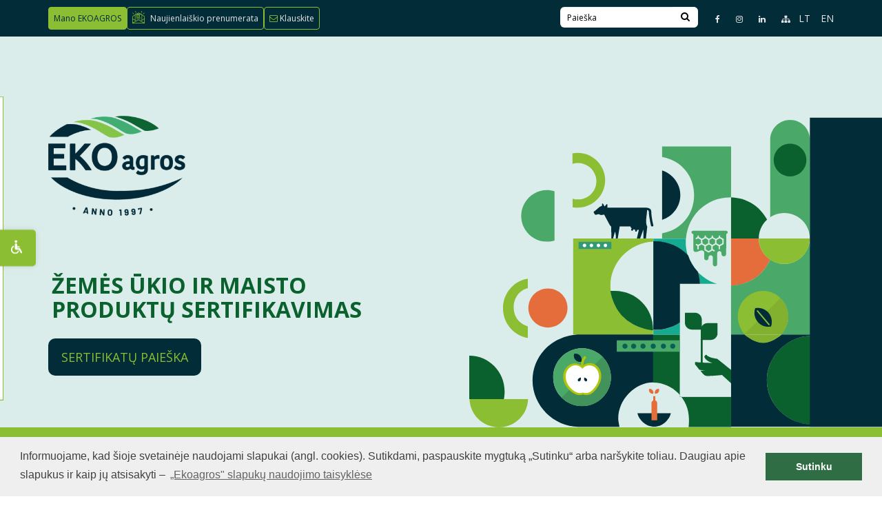

--- FILE ---
content_type: text/html; charset=utf-8
request_url: https://www.ekoagros.lt/events
body_size: 8812
content:
<!DOCTYPE html>
<html lang='en'>
<head>
<title>ekoagros</title>
<meta content='text/html; charset=utf-8' http-equiv='Content-Type'>
<meta content='IE=edge' http-equiv='X-UA-Compatible'>
<meta content='width=device-width, initial-scale=1' name='viewport'>
<link href='//cdnjs.cloudflare.com/ajax/libs/cookieconsent2/3.0.3/cookieconsent.min.css' rel='stylesheet' type='text/css'>
<script src='//cdnjs.cloudflare.com/ajax/libs/cookieconsent2/3.0.3/cookieconsent.min.js'></script>
<link rel="stylesheet" media="screen" href="/assets/themes/ekoagro/assets/css/main-367b68797fb3feef3e0d232688d424cbffcdf8fec3f73c8c8366a8d833e89d2a.css" data-turbolinks-track="reload" />
<script src="/assets/themes/ekoagro/assets/js/main-4a025ba70a9aed57b830dd186ba03bc3f6575eebb56cf34e5156c381850fe926.js" data-turbolinks-track="reload"></script>
<link href='/favicon.ico' rel='icon' type='image/x-icon'>
<meta name="csrf-param" content="authenticity_token" />
<meta name="csrf-token" content="CFOOJg0M3cscFQz+7pbyMMb4QwPdsR/8pX3q7pxR2dnHTwx3iWERrczRsjycqL4v4wO0eUlpATaoaq6BuAs1ug==" />
<title>ekoagros | Events</title>
<link rel="icon" href="https://www.ekoagros.lt/media/1/Favikon_Ekoagros.jpg" type="image/x-icon">
<meta name="description" content="For event">
<meta name="keywords" content="ekologiški produktai, sertifikavimas, kontrolė, ekologinė gamyba, ekologinis sektorius, nacionalinės kokybės produktai">
<link rel="alternate" type="application/rss+xml" href="https://www.ekoagros.lt/rss">
<link rel="alternate" href="https://www.ekoagros.lt/" hreflang="lt">
<link rel="alternate" href="https://www.ekoagros.lt/en" hreflang="en">
<meta property="og:title" content="ekoagros | Events">
<meta property="og:description" content="For event">
<meta property="og:type" content="website">
<meta property="og:url" content="https://www.ekoagros.lt/events">
<meta property="og:image" content="https://www.ekoagros.lt/assets/camaleon_cms/image-not-found-4a963b95bf081c3ea02923dceaeb3f8085e1a654fc54840aac61a57a60903fef.png">
<meta name="twitter:card" content="summary">
<meta name="twitter:title" content="ekoagros | Events">
<meta name="twitter:description" content="For event">
<meta name="twitter:url" content="https://www.ekoagros.lt/events">
<meta name="twitter:image" content="https://www.ekoagros.lt/assets/camaleon_cms/image-not-found-4a963b95bf081c3ea02923dceaeb3f8085e1a654fc54840aac61a57a60903fef.png">
<meta name="twitter:domain" content="www.ekoagros.lt">
<meta name="author" content="Ekoagros">
<meta name="image" content="https://www.ekoagros.lt/assets/camaleon_cms/image-not-found-4a963b95bf081c3ea02923dceaeb3f8085e1a654fc54840aac61a57a60903fef.png">
<meta name="url" content="https://www.ekoagros.lt/events">
<script>var ROOT_URL = 'https://www.ekoagros.lt/'; var LANGUAGE = 'lt'; </script>



<script>
  (function(i,s,o,g,r,a,m){i['GoogleAnalyticsObject']=r;i[r]=i[r]||function(){
  (i[r].q=i[r].q||[]).push(arguments)},i[r].l=1*new Date();a=s.createElement(o),
  m=s.getElementsByTagName(o)[0];a.async=1;a.src=g;m.parentNode.insertBefore(a,m)
  })(window,document,'script','https://www.google-analytics.com/analytics.js','ga');

  ga('create', 'UA-101781758-1', 'auto');
  ga('send', 'pageview');
</script>
</head>
<body class=''>
<div class='disabled-people-menu'>
<span class='disabled-title pb-2'>
Neįgalumo nustatymai
</span>
<ul class='dis-menu'>
<li>
<a class='increase'>
<img width="15" src="/assets/themes/ekoagro/assets/images/glass-up-d7f82d481b12f397022d82d6100b2d5b63983b6a0efee71903bf6241477b8344.svg" alt="Glass up" />
Padidinti tekstą
</a>
</li>
<li>
<a class='decrease'>
<img width="15" src="/assets/themes/ekoagro/assets/images/glass-down-280e29c465c9e28689c28204c9391ad0c535ca99d28ec2ed2ba0e8ce94baba4f.svg" alt="Glass down" />
Sumažinti tekstą
</a>
</li>
<li>
<a class='gray-tone'>
<img width="15" src="/assets/themes/ekoagro/assets/images/tone-519c6d6749bb475d32641089f721bf399b175b75d2f46bd3a436f4496ba5b3c3.svg" alt="Tone" />
Pilkumo tonas
</a>
</li>
<li>
<a class='high-contrast-btn'>
<img width="15" src="/assets/themes/ekoagro/assets/images/contrast-979cde3dd9c7ec7d1f322cfdd3e9bff046ea34e57f2c76ded19d863f0d702b5f.svg" alt="Contrast" />
Aukštas kontrastas
</a>
</li>
<li>
<a class='negative'>
<img width="15" src="/assets/themes/ekoagro/assets/images/negative-59cd2b3e37c8c2cfb978f85b8879c01b39b045deb958f6ae71f8f1ba646d534b.svg" alt="Negative" />
Negatyvus kontrastas
</a>
</li>
<li>
<a class='light'>
<img width="15" src="/assets/themes/ekoagro/assets/images/light-e6f1a4210b77dadacef40894e0ad9415da56309e649d96915929424f4e3f78da.svg" alt="Light" />
Šviesus fonas
</a>
</li>
<li>
<a class='underline'>
<img width="15" src="/assets/themes/ekoagro/assets/images/link-f3a42eff9767b8a56cd9baf041fda1385813f0b976136a1a6c6d66642ee551f9.svg" alt="Link" />
Pabrauktos nuorodos
</a>
</li>
<li>
<a class='font-change'>
<img width="15" src="/assets/themes/ekoagro/assets/images/font-28823ca15e83860de480c8a55fe94af6ba1971756bbc9af3562acd9eb8bd888a.svg" alt="Font" />
Skaitymo šriftas
</a>
</li>
<li>
<a class='resetMe'>
<img width="15" src="/assets/themes/ekoagro/assets/images/return-b45241df95502ed2d1a52400e586ba75a7cf57da333ff7eb18ee28849a2cbb24.svg" alt="Return" />
Atstatyti
</a>
</li>
</ul>
<div class='disabled-people'>
<img width="20" src="/assets/themes/ekoagro/assets/images/disabled-2a7d11c2d088137d98d76475830df07889ec798f2e7bc1ec32fe5fff83f30187.svg" alt="Disabled" />
</div>
</div>

<section id='pre-header'>
<div class='container'>
<div class='row'>
<div class='col-md-6 first-line'>
<a class='btn btn-primary self-btn' href='https://savitarna.ekoagros.lt' target='_blank'>
Mano EKOAGROS
</a>
<a class="ctas" data-remote="true" href="/lt/plugins/contacts_plugin/newsletter"><img class="newsletter-ico me-2" width="17" src="/assets/newl-f72caad225da86ffba7ed041c5630f8607ad27eefd2a7e1daa1887cfb41f7ec1.svg" alt="Newl" />
<span>
Naujienlaiškio prenumerata
</span>
</a><a class="ctas" data-remote="true" href="/lt/plugins/contacts_plugin/contact?email=info@ekoagros.lt"><i class="fa fa-envelope-o" style="color:#8BBE32"></i> Klauskite</a>
</div>
<div class='col-md-6 text-right second-line'>
<form class="form-search form-horizontal search-form" style="width: 200px; display: inline-block; height: 22px;" action="/search" accept-charset="UTF-8" method="get"><input name="utf8" type="hidden" value="&#x2713;" />
<div class='input-group'>
<input class='search-field input-sm form-control' name='q' placeholder='Paieška' title='Search:' type='search' value=''>
<span class='input-group-btn'>
<button aria-label='Search' class='btn btn-success' style='height: 30px; padding-top: 4px;' type='submit'>
<i aria-hidden='true' class='fa fa-search'></i>
</button>
</span>
</div>
</form>


<a target="_blank" aria-label="Facebook page" href="https://www.facebook.com/EkoAgros/"><i aria-hidden='true' class='fa fa-facebook'></i>
</a><a target="_blank" aria-label="Instagram page" href="https://www.instagram.com/ekoagros/"><i aria-hidden='true' class='fa fa-instagram'></i>
</a><a target="_blank" aria-label="Linkedin page" href="https://www.linkedin.com/company/pi-ekoagros"><i aria-hidden='true' class='fa fa-linkedin'></i>
</a><a aria-label="Sitemap page" href="https://www.ekoagros.lt/svetaines-medis"><i aria-hidden='true' class='fa fa-sitemap'></i>
</a><a class="language" href="/lt">LT</a>
<a class="language" href="/en">EN</a>
</div>
</div>
</div>
</section>
<header class='site-hero'>
<div class='d-lg-none'>
<nav class='navbar navbar-default' role='navigation'>
<div class='container'>
<div class='row'>
<!-- Brand and toggle get grouped for better mobile display -->
<div class='navbar-header'>
<button class='navbar-toggle' data-target='.navbar-ex1-collapse' data-toggle='collapse' type='button'>
<img width="40" src="/assets/burger-fe2eed041cf2b3d38c62085cd352e473f13be727ba6731b30307a5be5a3bc418.svg" alt="Burger" />
</button>
</div>
<!-- Collect the nav links, forms, and other content for toggling -->
<div class='collapse navbar-collapse navbar-ex1-collapse'>
<ul class='nav navbar-nav' id='menu-menu-1'><li  class='menu-item dropdown  '>
                <a   href='/apie-ekoagros' class=' dropdown-toggle menu_link' data-toggle='dropdown' >APIE MUS</a> 
                <ul class='dropdown-menu  level-1'><li  class='menu-item   '>
                <a   href='/apie-istaiga' class='  menu_link'  >APIE EKOAGROS</a> 
                
              </li><li  class='menu-item   '>
                <a   href='/administracine-informacija' class='  menu_link'  >ADMINISTRACINĖ INFORMACIJA</a> 
                
              </li><li  class='menu-item   '>
                <a   href='/konkursai' class='  menu_link'  >Konkursai</a> 
                
              </li><li  class='menu-item   '>
                <a   href='/korupcijos-prevencija' class='  menu_link'  >KORUPCIJOS PREVENCIJA</a> 
                
              </li><li  class='menu-item   '>
                <a   href='/pranesimas-apie-pazeidimus' class='  menu_link'  >PRANEŠĖJŲ APSAUGA</a> 
                
              </li><li  class='menu-item   '>
                <a   href='/privatumo-politika' class='  menu_link'  >ASMENS DUOMENŲ APSAUGA</a> 
                
              </li><li  class='menu-item   '>
                <a   href='/pasitikejimo-linija' class='  menu_link'  >Pasitikėjimo linija</a> 
                
              </li><li  class='menu-item   '>
                <a   href='/konsultavimasis-su-visuomene' class='  menu_link'  >Konsultavimasis su visuomene</a> 
                
              </li><li  class='menu-item   '>
                <a   href='/duk' class='  menu_link'  >Dažniausiai užduodami klausimai</a> 
                
              </li><li  class='menu-item   '>
                <a   href='/nuorodos' class='  menu_link'  >Nuorodos</a> 
                
              </li></ul>
              </li><li  class='menu-item   '>
                <a   href='/atviri-duomenys' class='  menu_link'  >ATVIRI DUOMENYS</a> 
                
              </li><li  class='menu-item dropdown  '>
                <a   href='/paslaugos-1' class=' dropdown-toggle menu_link' data-toggle='dropdown' >PASLAUGOS</a> 
                <ul class='dropdown-menu  level-1'><li  class='menu-item   '>
                <a   href='/ekologisku-produktu-gamybos-sertifikavimas' class='  menu_link'  >EKOLOGINIS ŪKININKAVIMAS</a> 
                
              </li><li  class='menu-item   '>
                <a   href='/ekologiskas-viesasis-maitinimas' class='  menu_link'  >EKOLOGIŠKAS VIEŠASIS MAITINIMAS</a> 
                
              </li><li  class='menu-item   '>
                <a   href='/ekologisku-produktu-tvarkymas' class='  menu_link'  >EKOLOGIŠKŲ PRODUKTŲ TVARKYMAS</a> 
                
              </li><li  class='menu-item   '>
                <a   href='/nacionalines-maisto-kokybes-produktai' class='  menu_link'  >NACIONALINĖS MAISTO KOKYBĖS PRODUKTAI</a> 
                
              </li><li  class='menu-item   '>
                <a   href='/importas-eksportas' class='  menu_link'  >IMPORTAS, EKSPORTAS</a> 
                
              </li><li  class='menu-item   '>
                <a   href='/sertifikavimas-ne-es-salyse' class='  menu_link'  >SERTIFIKAVIMAS NE ES ŠALYSE</a> 
                
              </li><li  class='menu-item   '>
                <a   href='/patikros-pagal-privaciu-standartu-reikalvimus' class='  menu_link'  >PATIKROS PAGAL KITUS STANDARTUS</a> 
                
              </li><li  class='menu-item   '>
                <a   href='/teikiamos-administracines-paslaugos' class='  menu_link'  >TEIKIAMOS ADMINISTRACINĖS PASLAUGOS</a> 
                
              </li></ul>
              </li><li  class='menu-item dropdown  '>
                <a   href='#' class=' dropdown-toggle menu_link' data-toggle='dropdown' >TEISINĖ INFORMACIJA</a> 
                <ul class='dropdown-menu  level-1'><li  class='menu-item   '>
                <a   href='/teises-aktai-2' class='  menu_link'  >TEISĖS AKTAI</a> 
                
              </li><li  class='menu-item   '>
                <a   href='/formos' class='  menu_link'  >DOKUMENTŲ FORMOS</a> 
                
              </li><li  class='menu-item   '>
                <a   href='/sutartys' class='  menu_link'  >Sutartys</a> 
                
              </li></ul>
              </li><li  class='menu-item   '>
                <a   href='/apeliacijos' class='  menu_link'  >SKUNDAI IR APELIACIJOS</a> 
                
              </li><li  class='menu-item   '>
                <a   href='/vartotojams' class='  menu_link'  >Veiklos sritys</a> 
                
              </li><li  class='menu-item dropdown  '>
                <a   target='_parent' href='#' class=' dropdown-toggle menu_link' data-toggle='dropdown' >STRUKTŪRA IR KONTAKTAI</a> 
                <ul class='dropdown-menu  level-1'><li  class='menu-item   '>
                <a   href='/struktura' class='  menu_link'  >STRUKTŪRA</a> 
                
              </li><li  class='menu-item   '>
                <a   href='/kontaktai' class='  menu_link'  >KONTAKTAI</a> 
                
              </li><li  class='menu-item   '>
                <a   href='/asmenu-aptarnavimas' class='  menu_link'  >ASMENŲ APTARNAVIMAS</a> 
                
              </li></ul>
              </li></ul>
</div>
</div>
</div>
</nav>

</div>
<div class='container'>
<div class='row mt-5'>
<div class='col-md-6 mt-4'>
<div class='row'>
<div class='col-md-12 text-left text-mb-center'>
<a href="/"><img alt="Ekoagros" width="199" src="/assets/ekoagros-logo-58258768fe64094810162b4afcdc13b9abf9597b1cf32799f1be35db6d369d68.png" />
</a></div>
<div class='col-md-12 mx-auto mt-5 text-mb-center'>
<h1 class='text-mb-center'>
ŽEMĖS ŪKIO IR MAISTO PRODUKTŲ SERTIFIKAVIMAS
</h1>
</div>
<div class='col-md-12 text-left mt-2 mb-5 text-mb-center'>
<a class='btn btn-default btn-lg cert_btn' href='/lt/certificates'>
Sertifikatų paieška
</a>
</div>
</div>
</div>
</div>
</div>
<div class='hero-right'>
<img src="/assets/hero-right-1009605b047b2bf4ff5b54f344c2b9811a49a4c18d204b774062c21448dbef10.svg" alt="Hero right" />
</div>
</header>
<div class='d-none'>
<nav class='navbar navbar-default' role='navigation'>
<div class='container'>
<div class='row'>
<!-- Brand and toggle get grouped for better mobile display -->
<div class='navbar-header'>
<button class='navbar-toggle' data-target='.navbar-ex1-collapse' data-toggle='collapse' type='button'>
<img width="40" src="/assets/burger-fe2eed041cf2b3d38c62085cd352e473f13be727ba6731b30307a5be5a3bc418.svg" alt="Burger" />
</button>
</div>
<!-- Collect the nav links, forms, and other content for toggling -->
<div class='collapse navbar-collapse navbar-ex1-collapse'>
<ul class='nav navbar-nav' id='menu-menu-1'><li  class='menu-item dropdown  '>
                <a   href='/apie-ekoagros' class=' dropdown-toggle menu_link' data-toggle='dropdown' >APIE MUS</a> 
                <ul class='dropdown-menu  level-1'><li  class='menu-item   '>
                <a   href='/apie-istaiga' class='  menu_link'  >APIE EKOAGROS</a> 
                
              </li><li  class='menu-item   '>
                <a   href='/administracine-informacija' class='  menu_link'  >ADMINISTRACINĖ INFORMACIJA</a> 
                
              </li><li  class='menu-item   '>
                <a   href='/konkursai' class='  menu_link'  >Konkursai</a> 
                
              </li><li  class='menu-item   '>
                <a   href='/korupcijos-prevencija' class='  menu_link'  >KORUPCIJOS PREVENCIJA</a> 
                
              </li><li  class='menu-item   '>
                <a   href='/pranesimas-apie-pazeidimus' class='  menu_link'  >PRANEŠĖJŲ APSAUGA</a> 
                
              </li><li  class='menu-item   '>
                <a   href='/privatumo-politika' class='  menu_link'  >ASMENS DUOMENŲ APSAUGA</a> 
                
              </li><li  class='menu-item   '>
                <a   href='/pasitikejimo-linija' class='  menu_link'  >Pasitikėjimo linija</a> 
                
              </li><li  class='menu-item   '>
                <a   href='/konsultavimasis-su-visuomene' class='  menu_link'  >Konsultavimasis su visuomene</a> 
                
              </li><li  class='menu-item   '>
                <a   href='/duk' class='  menu_link'  >Dažniausiai užduodami klausimai</a> 
                
              </li><li  class='menu-item   '>
                <a   href='/nuorodos' class='  menu_link'  >Nuorodos</a> 
                
              </li></ul>
              </li><li  class='menu-item   '>
                <a   href='/atviri-duomenys' class='  menu_link'  >ATVIRI DUOMENYS</a> 
                
              </li><li  class='menu-item dropdown  '>
                <a   href='/paslaugos-1' class=' dropdown-toggle menu_link' data-toggle='dropdown' >PASLAUGOS</a> 
                <ul class='dropdown-menu  level-1'><li  class='menu-item   '>
                <a   href='/ekologisku-produktu-gamybos-sertifikavimas' class='  menu_link'  >EKOLOGINIS ŪKININKAVIMAS</a> 
                
              </li><li  class='menu-item   '>
                <a   href='/ekologiskas-viesasis-maitinimas' class='  menu_link'  >EKOLOGIŠKAS VIEŠASIS MAITINIMAS</a> 
                
              </li><li  class='menu-item   '>
                <a   href='/ekologisku-produktu-tvarkymas' class='  menu_link'  >EKOLOGIŠKŲ PRODUKTŲ TVARKYMAS</a> 
                
              </li><li  class='menu-item   '>
                <a   href='/nacionalines-maisto-kokybes-produktai' class='  menu_link'  >NACIONALINĖS MAISTO KOKYBĖS PRODUKTAI</a> 
                
              </li><li  class='menu-item   '>
                <a   href='/importas-eksportas' class='  menu_link'  >IMPORTAS, EKSPORTAS</a> 
                
              </li><li  class='menu-item   '>
                <a   href='/sertifikavimas-ne-es-salyse' class='  menu_link'  >SERTIFIKAVIMAS NE ES ŠALYSE</a> 
                
              </li><li  class='menu-item   '>
                <a   href='/patikros-pagal-privaciu-standartu-reikalvimus' class='  menu_link'  >PATIKROS PAGAL KITUS STANDARTUS</a> 
                
              </li><li  class='menu-item   '>
                <a   href='/teikiamos-administracines-paslaugos' class='  menu_link'  >TEIKIAMOS ADMINISTRACINĖS PASLAUGOS</a> 
                
              </li></ul>
              </li><li  class='menu-item dropdown  '>
                <a   href='#' class=' dropdown-toggle menu_link' data-toggle='dropdown' >TEISINĖ INFORMACIJA</a> 
                <ul class='dropdown-menu  level-1'><li  class='menu-item   '>
                <a   href='/teises-aktai-2' class='  menu_link'  >TEISĖS AKTAI</a> 
                
              </li><li  class='menu-item   '>
                <a   href='/formos' class='  menu_link'  >DOKUMENTŲ FORMOS</a> 
                
              </li><li  class='menu-item   '>
                <a   href='/sutartys' class='  menu_link'  >Sutartys</a> 
                
              </li></ul>
              </li><li  class='menu-item   '>
                <a   href='/apeliacijos' class='  menu_link'  >SKUNDAI IR APELIACIJOS</a> 
                
              </li><li  class='menu-item   '>
                <a   href='/vartotojams' class='  menu_link'  >Veiklos sritys</a> 
                
              </li><li  class='menu-item dropdown  '>
                <a   target='_parent' href='#' class=' dropdown-toggle menu_link' data-toggle='dropdown' >STRUKTŪRA IR KONTAKTAI</a> 
                <ul class='dropdown-menu  level-1'><li  class='menu-item   '>
                <a   href='/struktura' class='  menu_link'  >STRUKTŪRA</a> 
                
              </li><li  class='menu-item   '>
                <a   href='/kontaktai' class='  menu_link'  >KONTAKTAI</a> 
                
              </li><li  class='menu-item   '>
                <a   href='/asmenu-aptarnavimas' class='  menu_link'  >ASMENŲ APTARNAVIMAS</a> 
                
              </li></ul>
              </li></ul>
</div>
</div>
</div>
</nav>

</div>

<div class='container all_pages'>
<div class='row'>
<div class='col-md-12'>
<h1>
Renginiai
</h1>
</div>
</div>
<div class='row'>
<div class='col-md-12'>
<div class='row post_type_row'>
<div class='col-md-4'>
<img class="img-responsive" src="https://www.ekoagros.lt/assets/camaleon_cms/image-not-found-4a963b95bf081c3ea02923dceaeb3f8085e1a654fc54840aac61a57a60903fef.png" alt="Image not found" />
</div>
<div class='col-md-8'>
<h2>
Vasario 10–13 dienomis Vokietijoje, Niurnberge, vyks pagrindinis ir didžiausias kasmetinis ekologinės gamybos sektoriaus tarptautinis renginys – paroda-kongresas „Biofach 2026“
</h2>
<p class='created_at'>
2026-01-08
</p>
Vasario 10–13 dienomis Vokietijoje, Niurnberge, vyks pagrindinis ir didžiausias kasmetinis ekologinės gamybos sektoriaus tarptautinis renginys – paroda-kongresas „Biofach 2026“.
<br>
<a class="btn btn-success" href="https://www.ekoagros.lt/vokietijoje-niurnberge-vyks-pagrindinis-ir-didziausias-kasmetinis-ekologines-gamybos-sektoriaus-tarptautinis-renginys--paroda-kongresas-biofach-2026">Skaityti daugiau</a>
</div>
</div>
<div class='row'>
<div class='col-md-12'>
<hr>
</div>
</div>
<div class='row post_type_row'>
<div class='col-md-4'>
<img class="img-responsive" src="https://www.ekoagros.lt/media/1/potatoes-2329648_1920_1.jpg" alt="Potatoes 2329648 1920 1" />
</div>
<div class='col-md-8'>
<h2>
EKOLOGIJOS SAVAITĖS PARTNERIŲ RENGINYS: „Biodinaminis linksmasis bulvių sekmadienis“
</h2>
<p class='created_at'>
2025-09-11
</p>
Renginys gero maisto valgytojams, žingeidiems žmonėms, norintiems susipažinti su biodinamiškai užauginto maisto kokybe.
<br>
<a class="btn btn-success" href="https://www.ekoagros.lt/ekologijos-savaites-partneriu-renginys-biodinaminis-linksmasis-bulviu-sekmadienis-1">Skaityti daugiau</a>
</div>
</div>
<div class='row'>
<div class='col-md-12'>
<hr>
</div>
</div>
<div class='row post_type_row'>
<div class='col-md-4'>
<img class="img-responsive" src="https://www.ekoagros.lt/media/1/calf-433000_1920_1.jpg" alt="Calf 433000 1920 1" />
</div>
<div class='col-md-8'>
<h2>
Pranešimas „Gyvūnų gerovės sąlygos ekologiniuose ūkiuose“ apie ekologinių gyvūnų auginimą parodos „Gyvulininkystė 2025“ metu (ATŠAUKTAS)
</h2>
<p class='created_at'>
2025-09-11
</p>
Rugsėjo 26 d. 10:00 val. pagrindiniame paviljone (Nr. 2), seminarų erdvėje, „Ekoagros“ Utenos filialo vadovo Tautvydo Burneikos pranešimas „Gyvūnų gerovės sąlygos ekologiniuose ūkiuose“. Apie ekologinių gyvūnų auginimo esmę, palankių sąlygų sudarymą, šėrimę ekologiškais pašarais, gyvūnų auginimą be antibiotikų.
<br>
<a class="btn btn-success" href="https://www.ekoagros.lt/pranesimas-gyvunu-geroves-salygos-ekologiniuose-ukiuose-apie-ekologiniu-gyvunu-auginima-parodos">Skaityti daugiau</a>
</div>
</div>
<div class='row'>
<div class='col-md-12'>
<hr>
</div>
</div>
<div class='row post_type_row'>
<div class='col-md-4'>
<img class="img-responsive" src="https://www.ekoagros.lt/media/1/gyv_paroda.png" alt="Gyv paroda" />
</div>
<div class='col-md-8'>
<h2>
Paroda „Gyvulininkystė 2025“ rugsėjo 25–27 dienomis Akademijoje, Kauno r.
</h2>
<p class='created_at'>
2025-09-11
</p>
VDU Žemės ūkio akademijos Verslo ir socialinės partnerystės centras kviečia visus, besidominčius šiuolaikinės gyvulininkystės pažanga, į specializuotą parodą „Gyvulininkystė 2025“, kuri vyks rugsėjo 25–27 dienomis Akademijoje, Kauno rajone.
<br>
<a class="btn btn-success" href="https://www.ekoagros.lt/paroda-gyvulininkyste-2025-kuri-vyks-rugsejo-2527-dienomis-akademijoje-kauno-rajone">Skaityti daugiau</a>
</div>
</div>
<div class='row'>
<div class='col-md-12'>
<hr>
</div>
</div>
<div class='row post_type_row'>
<div class='col-md-4'>
<img class="img-responsive" src="https://www.ekoagros.lt/media/1/eko_beveik_free_foto_1.jpg" alt="Eko beveik free foto 1" />
</div>
<div class='col-md-8'>
<h2>
Pranešimas „Sveiko pokyčio mozaika – ekologijos vertė ir kaina“ apie ekologinį ūkininkavimą ir jo naudą bei vertę parodos „Gyvulininkystė 2025“ metu
</h2>
<p class='created_at'>
2025-09-11
</p>
Rugsėjo 25 d. 13:00 val. pagrindiniame paviljone (Nr. 2), seminarų erdvėje, „Ekoagros“ direktorės Virginijos Andrulės pranešimas „Sveiko pokyčio mozaika – ekologijos vertė ir kaina“. Apie ekologinį ūkininkavimą, jo naudą aplinkai, sukuriamą pridėtinę vertę.
<br>
<a class="btn btn-success" href="https://www.ekoagros.lt/seminaras-sveiko-pokycio-mozaika--ekologijos-verte-ir-kaina-apie-ekologini-ukininkavima-parodos-1">Skaityti daugiau</a>
</div>
</div>
<div class='row'>
<div class='col-md-12'>
<hr>
</div>
</div>
<div class='row post_type_row'>
<div class='col-md-4'>
<img class="img-responsive" src="https://www.ekoagros.lt/assets/camaleon_cms/image-not-found-4a963b95bf081c3ea02923dceaeb3f8085e1a654fc54840aac61a57a60903fef.png" alt="Image not found" />
</div>
<div class='col-md-8'>
<h2>
EKOLOGIJOS SAVAITĖS PARTNERIŲ RENGINYS: atvira paskaita „Profesija – ekologinio ūkio tikrintojas. Praktinė mokomoji patikra“ VDU ŽŪA mokomajame ūkyje
</h2>
<p class='created_at'>
2025-09-11
</p>
Rugsėjo 24 d. vyks atvira paskaita „Profesija – ekologinio ūkio tikrintojas. Praktinė mokomoji patikra“ VDU ŽŪA mokomajame ūkyje. 
<br>
<a class="btn btn-success" href="https://www.ekoagros.lt/ekologijos-savaites-partneriu-renginys-1">Skaityti daugiau</a>
</div>
</div>
<div class='row'>
<div class='col-md-12'>
<hr>
</div>
</div>
<div class='row post_type_row'>
<div class='col-md-4'>
<img class="img-responsive" src="https://www.ekoagros.lt/assets/camaleon_cms/image-not-found-4a963b95bf081c3ea02923dceaeb3f8085e1a654fc54840aac61a57a60903fef.png" alt="Image not found" />
</div>
<div class='col-md-8'>
<h2>
 EKOLOGIJOS SAVAITĖS PARTNERIŲ RENGINYS: vieša paskaita „Ekologijos pasaulis studijų ir mokslo visuomenės akimis“ VDU Žemės ukio akademijoje 
</h2>
<p class='created_at'>
2025-09-11
</p>
Rugsėjo 23 d. 11 val. VDU Žemės ukio akademijoje vyks vieša paskaita tema „Ekologijos pasaulis studijų ir mokslo visuomenės akimis“. 
<br>
<a class="btn btn-success" href="https://www.ekoagros.lt/viesa-paskaita-ekologijos-pasaulis-studiju-ir-mokslo-visuomenes-akimis-1">Skaityti daugiau</a>
</div>
</div>
<div class='row'>
<div class='col-md-12'>
<hr>
</div>
</div>
<div class='row post_type_row'>
<div class='col-md-4'>
<img class="img-responsive" src="https://www.ekoagros.lt/assets/camaleon_cms/image-not-found-4a963b95bf081c3ea02923dceaeb3f8085e1a654fc54840aac61a57a60903fef.png" alt="Image not found" />
</div>
<div class='col-md-8'>
<h2>
EKOLOGIJOS SAVAITĖS PARTNERIŲ RENGINYS: prof. Vidos Marijos Rutkovienės vardo laboratorijos atidarymas VDU Žemės ūkio akademijoje
</h2>
<p class='created_at'>
2025-09-11
</p>
Rugsėjo 22 d. 13 val. vyks prof. Vidos Marijos Rutkovienės vardo laboratorijos atidarymas VDU Žemės ūkio akademijos Centriniuose rūmuose.
<br>
<a class="btn btn-success" href="https://www.ekoagros.lt/ekologijos-savaites-partneriu-renginys">Skaityti daugiau</a>
</div>
</div>
<div class='row'>
<div class='col-md-12'>
<hr>
</div>
</div>
<div class='row post_type_row'>
<div class='col-md-4'>
<img class="img-responsive" src="https://www.ekoagros.lt/media/1/jaut_f.png" alt="Jaut f" />
</div>
<div class='col-md-8'>
<h2>
EKOLOGIJOS SAVAITĖS PARTNERIŲ RENGINYS: Jautienos festivalis Leliūnuose, Utenos r. 
</h2>
<p class='created_at'>
2025-09-11
</p>
Skirtas šeimoms, bendruomenei ir visiems, vertinantiems kokybišką bei atsakingai užaugintą maistą, norintiems daugiau sužinoti apie ekologišką jautieną ir su ja derančius produktus. 
<br>
<a class="btn btn-success" href="https://www.ekoagros.lt/jautienos-festivalis-leliunuose-utenos-r-1">Skaityti daugiau</a>
</div>
</div>
<div class='row'>
<div class='col-md-12'>
<hr>
</div>
</div>
<div class='row post_type_row'>
<div class='col-md-4'>
<img class="img-responsive" src="https://www.ekoagros.lt/media/1/nordic_baltic_2025_1.png" alt="Nordic baltic 2025 1" />
</div>
<div class='col-md-8'>
<h2>
Kasmetinis Šiaurės ir Baltijos šalių ekologinės gamybos sektoriaus organizacijų (kontrolės įstaigų, institucijų ir kompetentingų institucijų) atstovų susitikimas (rugsėjo 16–18 dienomis Vilniuje)
</h2>
<p class='created_at'>
2025-09-08
</p>
Šiaurės ir Baltijos šalių ekologinės gamybos sektoriaus kontrolės organizacijų atstovai turi tradiciją kiekvienais metais susitikti apžvelgti ekologinės gamybos sektoriaus raida. Šiemetinis susitikimas įvyks rugsėjo 16–18 d. Vilniuje. 
<br>
<a class="btn btn-success" href="https://www.ekoagros.lt/kasmetinis-siaures-ir-baltijos-saliu-ekologines-gamybos-sektoriaus-organizaciju-kontroles-istaigu-instituciju-ir-kompetentingu-instituciju-atstovu-susitikimas-1">Skaityti daugiau</a>
</div>
</div>
<div class='row'>
<div class='col-md-12'>
<hr>
</div>
</div>
</div>
</div>
<div class='row  pagination_panel cama_ajax_request'>
        <div class='col-md-6'>
          <div class="pagination"><span class="previous_page disabled">&#8592; Buvęs</span> <em class="current">1</em> <a rel="next" href="/events?page=2">2</a> <a href="/events?page=3">3</a> <a href="/events?page=4">4</a> <a href="/events?page=5">5</a> <a href="/events?page=6">6</a> <a href="/events?page=7">7</a> <a href="/events?page=8">8</a> <a href="/events?page=9">9</a> <span class="gap">&hellip;</span> <a href="/events?page=22">22</a> <a href="/events?page=23">23</a> <a class="next_page" rel="next" href="/events?page=2">Sekantis &#8594;</a></div>
        </div>
        <div class='col-md-6 text-right total-items'>
          <strong>Viso: 226 </strong>
        </div>
    </div>
</div>
<footer>
<div class='container'>
<div class='row' style='margin-bottom: 20px;'>
<div class='col-md-3' style='min-height: 200px; padding-top: 20px;'>
<p>
Viešoji įstaiga „Ekoagros“
<br>
Įmonės kodas
259925770
<br>
PVM mokėtojo kodas
LT599257716
</p>
<p>
Laisvės al. 67, LT-44304 Kaunas
<br>
Tel.
+370 37 20 31 81
<br>
El. paštas
ekoagros@ekoagros.lt
</p>
<p>
Duomenys apie įmonę kaupiami ir saugomi Juridinių asmenų registre
</p>
</div>
<div class='col-md-3' style='min-height: 200px'>
<div class='row'>
<div class='col-md-12'>
<img class="img-responsive footer-image" style="min-height: 160px;" src="/assets/400_03_007-03f03fbacaca1f85d77d21277d519c884f98f381c328159db9e1d42e83b40752.jpg" alt="400 03 007" />
</div>
</div>
<div class='row'>
<div class='col-md-12'>
<p>
Įmonė yra akredituota sertifikuoti pagal LST EN ISO/IEC 17065:2012 standarto reikalavimus.
<br>
<a target="_blank" style="color: #fff;" href="http://db.nab.lt/ais/accreditation/333e63cd-0936-4934-ad0d-c52900e3b730">Akreditavimo sritis</a>
</p>
</div>
</div>
</div>
<div class='col-md-3' style='min-height: 200px'>
<div class='row'>
<div class='col-md-12'>
<img class="img-responsive footer-image" src="/assets/usda-organic-e9086c078fccc5c58efde8edf16e70ae89c8bd57f65bd9d08e0dcd8d3186b538.png" alt="Usda organic" />
</div>
</div>
<div class='row'>
<div class='col-md-12'>
<p>
Įmonė yra akredituota
<br>
sertifikuoti pagal
<br>
USDA NOP reikalavimus. 
<br>
<a target="_blank" style="color: #fff;" href="https://www.ams.usda.gov/sites/default/files/media/NOP_EKOAGROS.pdf">Akreditavimo sritis</a>
</p>
</div>
</div>
</div>
<div class='col-md-3' style='min-height: 200px'>
<a target="_blank" href="https://www.stt.lt/lt/praneskite-apie-korupcija/palikite-pranesima-cia/#turinys"><img class="img-responsive footer-image" src="/assets/stt-c9827a1d7d3f9b1aff3844d2ac0f619c53616f7cd1eb8fd833a1fa9e4d412c9d.png" alt="Stt" />
</a><p>
„Ekoagros“ pasitikėjimo linija
<br>
Tel.
+370 700 55006
<br>
Anonimiškai informaciją
<br>
galite teikti visą parą.
</p>
</div>
</div>
</div>
</footer>
<section id='after_footer'>
<div class='container'>
<div class='row'>
<div class='col-md-6 text-left'>
© 2026 Viešoji įstaiga „Ekoagros“. Visos teisės saugomos.
</div>
</div>
</div>
</section>


</body>
<script>
  window.addEventListener("load", function(){
  window.cookieconsent.initialise({
    "palette": {
      "popup": {
        "background": "#efefef",
        "text": "#404040"
      },
      "button": {
        "background": "#2f6d44",
        "text": "#ffffff"
      }
    },
    "content": {
      "message": "Informuojame, kad šioje svetainėje naudojami slapukai (angl. cookies). Sutikdami, paspauskite mygtuką „Sutinku“ arba naršykite toliau. Daugiau apie slapukus ir kaip jų atsisakyti –",
      "dismiss": "Sutinku",
      "link": "„Ekoagros\" slapukų naudojimo taisyklėse",
      "href": "https://www.ekoagros.lt/privatumo-politika"
    }
  })});
</script>
</html>


--- FILE ---
content_type: image/svg+xml
request_url: https://www.ekoagros.lt/assets/newl-f72caad225da86ffba7ed041c5630f8607ad27eefd2a7e1daa1887cfb41f7ec1.svg
body_size: 2667
content:
<svg width="8" height="8" viewBox="0 0 8 8" fill="none" xmlns="http://www.w3.org/2000/svg">
<g clip-path="url(#clip0_205_427)">
<path d="M4.00128 7.99999C2.75167 7.99999 1.50207 7.99999 0.255021 7.99999C0.0586548 7.99999 0.00255021 7.94734 0.00255021 7.75931C0 6.36288 0 4.96896 0 3.57254C0 3.45721 0.0459037 3.382 0.145362 3.31932C0.640102 3.01346 1.12974 2.69758 1.62448 2.38921C1.68569 2.3516 1.71374 2.31149 1.70609 2.24129C1.70099 2.18864 1.70609 2.13349 1.70609 2.07833C1.70609 1.88028 1.75964 1.83014 1.96366 1.83014C1.97131 1.83014 1.98151 1.83014 1.98916 1.83014C2.4788 1.90033 2.89959 1.75994 3.28722 1.46661C3.49378 1.30867 3.73095 1.19335 3.95282 1.05295C4.04718 0.992781 4.12879 0.995288 4.22314 1.05295C4.61333 1.29613 5.00606 1.53681 5.39879 1.77247C5.45744 1.80757 5.5314 1.82512 5.60026 1.82763C5.75582 1.83515 5.91393 1.82763 6.07204 1.83014C6.23781 1.83264 6.31176 1.89281 6.29391 2.04825C6.26586 2.26636 6.35512 2.3867 6.54383 2.49701C6.99267 2.75775 7.42365 3.04856 7.86484 3.32183C7.96175 3.382 8.00255 3.45721 8.00255 3.56752C8.00255 4.96646 8.00255 6.3679 8.00255 7.76683C8.00255 7.94734 7.9439 7.99999 7.75518 7.99999C6.50558 7.99999 5.25598 7.99999 4.00893 7.99999H4.00128ZM2.05292 2.17611C2.04527 2.19867 2.04272 2.20619 2.04272 2.21622C2.04272 3.42713 2.04272 4.64054 2.04272 5.85145C2.04272 5.88654 2.07587 5.93418 2.10902 5.95424C2.22888 6.03195 2.35639 6.09714 2.47625 6.17736C2.54766 6.225 2.60121 6.21748 2.67007 6.17736C3.0373 5.96928 3.40708 5.76621 3.77176 5.55561C3.87121 5.49795 3.95282 5.49544 4.05483 5.5506C4.45776 5.77122 4.8658 5.98432 5.26873 6.20494C5.34778 6.24756 5.40899 6.25759 5.48805 6.20494C5.60536 6.12471 5.73032 6.0495 5.85783 5.98432C5.94198 5.9417 5.96493 5.88905 5.96493 5.7988C5.96238 4.63803 5.96493 3.47476 5.96493 2.314V2.18112H2.05292V2.17611ZM7.28339 7.66906C7.23749 7.63897 7.21709 7.62142 7.19669 7.6114C6.12815 7.03979 5.06216 6.46818 3.99107 5.90159C3.95027 5.87902 3.87632 5.88404 3.83296 5.90911C2.82308 6.47069 1.81575 7.03728 0.808416 7.60387C0.782914 7.61892 0.759962 7.63897 0.714058 7.67157H7.28339V7.66906ZM6.30411 2.73769V5.70353C6.32961 5.6935 6.34492 5.68849 6.35767 5.68097C6.76825 5.43778 7.17883 5.1946 7.58432 4.9464C7.62002 4.92384 7.64807 4.86116 7.64807 4.81603C7.65317 4.43747 7.65317 4.0564 7.64807 3.67783C7.64807 3.62769 7.60472 3.56251 7.56136 3.53493C7.28339 3.35192 7.00032 3.17642 6.71725 2.99842C6.58208 2.91318 6.44947 2.82794 6.30156 2.73518L6.30411 2.73769ZM1.69844 5.71356V2.75273C1.67804 2.75775 1.66529 2.75775 1.65763 2.76527C1.2394 3.02851 0.821167 3.28924 0.408033 3.55749C0.37233 3.58006 0.351929 3.64524 0.351929 3.69288C0.346828 4.06392 0.351929 4.43496 0.346828 4.80601C0.346828 4.89125 0.377431 4.93387 0.446286 4.97147C0.583997 5.04668 0.716608 5.12691 0.851769 5.20713C1.12974 5.3726 1.40771 5.53806 1.69844 5.71356ZM7.64297 7.471V5.3024C7.00032 5.68598 6.37042 6.05953 5.72522 6.44311C6.37042 6.78908 7.00032 7.12503 7.64297 7.46849V7.471ZM0.357029 5.30491V7.471C0.98693 7.11751 1.60153 6.77404 2.23143 6.42055C1.59898 6.04449 0.98438 5.67846 0.357029 5.30491ZM3.37137 1.80005C3.37392 1.80757 3.37647 1.81509 3.37902 1.82261H4.83519C4.57507 1.66216 4.3481 1.52177 4.11858 1.38639C4.10073 1.37636 4.05993 1.38388 4.03953 1.39642C3.81511 1.52929 3.59324 1.66718 3.37137 1.80256V1.80005Z" fill="#8BBE32"/>
<path d="M6.3067 0.135378C6.2914 0.190533 6.28629 0.215604 6.27609 0.238167C6.16644 0.511436 6.05423 0.782197 5.94202 1.05547C5.90631 1.14071 5.83491 1.18583 5.7533 1.15575C5.6972 1.13318 5.65639 1.068 5.62069 1.01285C5.60794 0.995297 5.62324 0.955184 5.63344 0.930113C5.7431 0.656845 5.85276 0.383576 5.96752 0.112815C6.00067 0.030082 6.07208 -0.020059 6.15878 0.0100256C6.21999 0.032589 6.26589 0.0977724 6.30925 0.135378H6.3067Z" fill="#8BBE32"/>
<path d="M2.57058 1.02288C2.51958 1.06801 2.47623 1.13068 2.41502 1.15325C2.32831 1.18584 2.25946 1.1357 2.22376 1.05297C2.1396 0.854908 2.06054 0.654344 1.97894 0.45378C1.94833 0.376062 1.91008 0.30085 1.88713 0.223132C1.86163 0.130371 1.88713 0.047638 1.98914 0.0125393C2.08604 -0.0200523 2.16 0.0200605 2.1957 0.107807C2.31301 0.383583 2.42267 0.661866 2.53743 0.937641C2.54508 0.955191 2.54508 0.977754 2.54763 0.99781L2.57058 1.02288Z" fill="#8BBE32"/>
<path d="M7.13297 2.01066C7.09471 1.98308 7.02586 1.95801 7.00801 1.91539C6.9876 1.86274 6.98505 1.76998 7.01821 1.73488C7.21967 1.52178 7.43134 1.31871 7.64301 1.11564C7.70931 1.05296 7.80622 1.05547 7.85467 1.12818C7.89038 1.17832 7.91078 1.29364 7.88018 1.32623C7.67361 1.54936 7.44919 1.75995 7.22987 1.97055C7.20947 1.98809 7.17632 1.99311 7.13042 2.01066H7.13297Z" fill="#8BBE32"/>
<path d="M1.03282 1.85272C0.999664 1.89283 0.974162 1.953 0.930809 1.97306C0.884905 1.99311 0.800748 1.99562 0.767596 1.96804C0.545728 1.76497 0.32896 1.55438 0.119843 1.33877C0.058638 1.2761 0.0739393 1.18835 0.140245 1.12567C0.20655 1.063 0.290707 1.05548 0.357012 1.11815C0.568679 1.32122 0.777796 1.5268 0.984363 1.73489C1.00731 1.75996 1.01242 1.80258 1.03282 1.85272Z" fill="#8BBE32"/>
<path d="M3.7437 3.82828C3.41983 3.82828 3.0985 3.82828 2.77462 3.82828C2.60886 3.82828 2.55276 3.77312 2.55021 3.61267C2.55021 3.31183 2.54766 3.01349 2.55021 2.71264C2.55021 2.55971 2.61396 2.49954 2.76697 2.49954C3.41728 2.49954 4.06758 2.49954 4.71533 2.49954C4.86834 2.49954 4.9321 2.5572 4.9321 2.71264C4.93465 3.01599 4.93465 3.31935 4.9321 3.62521C4.9321 3.77312 4.87089 3.82828 4.72043 3.82828C4.39401 3.82828 4.06758 3.82828 3.7386 3.82828H3.7437ZM4.58272 2.83799H2.90723V3.49233H4.58527V2.83799H4.58272Z" fill="#8BBE32"/>
<path d="M2.55786 5.15953V4.83862H5.26618V5.15953H2.55786Z" fill="#8BBE32"/>
<path d="M2.55786 4.17926H5.26873V4.49013H2.55786V4.17926Z" fill="#8BBE32"/>
</g>
<defs>
<clipPath id="clip0_205_427">
<rect width="8" height="8" fill="white"/>
</clipPath>
</defs>
</svg>


--- FILE ---
content_type: image/svg+xml
request_url: https://www.ekoagros.lt/assets/burger-fe2eed041cf2b3d38c62085cd352e473f13be727ba6731b30307a5be5a3bc418.svg
body_size: 311
content:
<svg width="35" height="27" viewBox="0 0 35 27" fill="none" xmlns="http://www.w3.org/2000/svg">
<path d="M30.1 25.9H4.39999C2.29999 25.9 0.600006 24.2 0.600006 22.1V4.3C0.600006 2.2 2.29999 0.5 4.39999 0.5H30.1C32.2 0.5 33.9 2.2 33.9 4.3V22.1C33.9 24.2 32.2 25.9 30.1 25.9Z" stroke="#002937" stroke-width="0.75" stroke-miterlimit="10"/>
<path d="M27 6.89999H7.5V9.09999H27V6.89999Z" fill="#002937"/>
<path d="M27 12.2H7.5V14.4H27V12.2Z" fill="#002937"/>
<path d="M27.1 17.6H7.60001V19.8H27.1V17.6Z" fill="#002937"/>
</svg>


--- FILE ---
content_type: image/svg+xml
request_url: https://www.ekoagros.lt/assets/themes/ekoagro/assets/images/glass-down-280e29c465c9e28689c28204c9391ad0c535ca99d28ec2ed2ba0e8ce94baba4f.svg
body_size: 714
content:
<?xml version="1.0" encoding="iso-8859-1"?>
<!-- Generator: Adobe Illustrator 17.1.0, SVG Export Plug-In . SVG Version: 6.00 Build 0)  -->
<!DOCTYPE svg PUBLIC "-//W3C//DTD SVG 1.1//EN" "http://www.w3.org/Graphics/SVG/1.1/DTD/svg11.dtd">
<svg version="1.1" id="Capa_1" xmlns="http://www.w3.org/2000/svg" xmlns:xlink="http://www.w3.org/1999/xlink" x="0px" y="0px"
	 viewBox="0 0 227.406 227.406" style="enable-background:new 0 0 227.406 227.406;" xml:space="preserve">
<g>
	<path style="fill:#000002;" d="M217.575,214.708l-65.188-67.793c16.139-15.55,26.209-37.356,26.209-61.485
		C178.596,38.323,140.272,0,93.167,0C46.06,0,7.737,38.323,7.737,85.43c0,47.106,38.323,85.43,85.43,85.43
		c17.574,0,33.922-5.339,47.518-14.473l66.078,68.718c1.473,1.531,3.439,2.302,5.407,2.302c1.87,0,3.743-0.695,5.197-2.094
		C220.353,222.441,220.446,217.693,217.575,214.708z M22.737,85.43c0-38.835,31.595-70.43,70.43-70.43
		c38.835,0,70.429,31.595,70.429,70.43s-31.594,70.43-70.429,70.43C54.332,155.859,22.737,124.265,22.737,85.43z"/>
	<path style="fill:#000002;" d="M131.414,77.93H54.919c-4.143,0-7.5,3.357-7.5,7.5s3.357,7.5,7.5,7.5h76.495
		c4.143,0,7.5-3.357,7.5-7.5S135.557,77.93,131.414,77.93z"/>
</g>
<g>
</g>
<g>
</g>
<g>
</g>
<g>
</g>
<g>
</g>
<g>
</g>
<g>
</g>
<g>
</g>
<g>
</g>
<g>
</g>
<g>
</g>
<g>
</g>
<g>
</g>
<g>
</g>
<g>
</g>
</svg>


--- FILE ---
content_type: text/plain
request_url: https://www.google-analytics.com/j/collect?v=1&_v=j102&a=1916619616&t=pageview&_s=1&dl=https%3A%2F%2Fwww.ekoagros.lt%2Fevents&ul=en-us%40posix&dt=ekoagros&sr=1280x720&vp=1280x720&_u=IEBAAEABAAAAACAAI~&jid=513541673&gjid=1540669806&cid=852544964.1768546537&tid=UA-101781758-1&_gid=1885709598.1768546537&_r=1&_slc=1&z=488386191
body_size: -450
content:
2,cG-M5MHTRPWQ2

--- FILE ---
content_type: image/svg+xml
request_url: https://www.ekoagros.lt/assets/themes/ekoagro/assets/images/glass-up-d7f82d481b12f397022d82d6100b2d5b63983b6a0efee71903bf6241477b8344.svg
body_size: 919
content:
<?xml version="1.0" encoding="UTF-8" standalone="no"?>
<!DOCTYPE svg PUBLIC "-//W3C//DTD SVG 1.1//EN" "http://www.w3.org/Graphics/SVG/1.1/DTD/svg11.dtd">
<svg version="1.1" xmlns="http://www.w3.org/2000/svg" xmlns:xlink="http://www.w3.org/1999/xlink" preserveAspectRatio="xMidYMid meet" viewBox="0 0 640 640" width="640" height="640"><defs><path d="M428.87 413.47C474.29 369.71 502.63 308.34 502.63 240.43C502.63 107.85 394.77 0 262.2 0C129.63 0 21.77 107.85 21.77 240.43C21.77 373 129.63 480.86 262.2 480.86C311.66 480.86 357.67 465.83 395.94 440.13C414.53 459.47 563.31 614.18 581.9 633.52C586.05 637.83 591.58 640 597.12 640C602.38 640 607.65 638.05 611.75 634.11C620.15 626.03 620.41 612.66 612.33 604.26C575.64 566.1 447.22 432.55 428.87 413.47ZM262.2 42.22C371.5 42.22 460.42 131.13 460.42 240.43C460.42 349.73 371.5 438.64 262.2 438.64C152.91 438.64 63.99 349.73 63.99 240.43C63.99 131.13 152.91 42.22 262.2 42.22Z" id="cCwh4z0pr"></path><path d="M154.56 219.32C142.9 219.32 133.45 228.77 133.45 240.43C133.45 252.09 142.9 261.54 154.56 261.54C169.52 261.54 257.28 261.54 316.64 261.54C342.69 261.54 363.28 261.54 369.84 261.54C381.5 261.54 390.95 252.09 390.95 240.43C390.95 228.77 381.5 219.32 369.84 219.32C326.79 219.32 176.09 219.32 154.56 219.32Z" id="cedCe37VL"></path><path d="M283.31 136.31C283.31 124.65 273.86 115.21 262.2 115.21C250.54 115.21 241.1 124.65 241.1 136.31C241.1 151.28 241.1 239.03 241.1 298.39C241.1 324.45 241.1 345.03 241.1 351.6C241.1 363.26 250.54 372.7 262.2 372.7C273.86 372.7 283.31 363.26 283.31 351.6C283.31 308.54 283.31 157.84 283.31 136.31Z" id="ak4rlFMJI"></path></defs><g><g><g><use xlink:href="#cCwh4z0pr" opacity="1" fill="#000002" fill-opacity="1"></use><g><use xlink:href="#cCwh4z0pr" opacity="1" fill-opacity="0" stroke="#000000" stroke-width="1" stroke-opacity="0"></use></g></g><g><use xlink:href="#cedCe37VL" opacity="1" fill="#000002" fill-opacity="1"></use><g><use xlink:href="#cedCe37VL" opacity="1" fill-opacity="0" stroke="#000000" stroke-width="1" stroke-opacity="0"></use></g></g><g><use xlink:href="#ak4rlFMJI" opacity="1" fill="#000002" fill-opacity="1"></use><g><use xlink:href="#ak4rlFMJI" opacity="1" fill-opacity="0" stroke="#000000" stroke-width="1" stroke-opacity="0"></use></g></g></g></g></svg>

--- FILE ---
content_type: image/svg+xml
request_url: https://www.ekoagros.lt/assets/themes/ekoagro/assets/images/light-e6f1a4210b77dadacef40894e0ad9415da56309e649d96915929424f4e3f78da.svg
body_size: 2587
content:
<?xml version="1.0" encoding="iso-8859-1"?>
<!-- Generator: Adobe Illustrator 17.1.0, SVG Export Plug-In . SVG Version: 6.00 Build 0)  -->
<!DOCTYPE svg PUBLIC "-//W3C//DTD SVG 1.1//EN" "http://www.w3.org/Graphics/SVG/1.1/DTD/svg11.dtd">
<svg version="1.1" id="Capa_1" xmlns="http://www.w3.org/2000/svg" xmlns:xlink="http://www.w3.org/1999/xlink" x="0px" y="0px"
	 viewBox="0 0 442.218 442.218" style="enable-background:new 0 0 442.218 442.218;" xml:space="preserve">
<g>
	<path d="M221.109,0C139.117,0,72.412,66.705,72.412,148.697c0,51.807,27.161,99.981,71.213,126.927l4.755,35.096
		c2.251,16.609,16.007,29.134,32,29.134h81.458c15.993,0,29.749-12.525,31.999-29.134l4.755-35.096
		c44.052-26.946,71.213-75.121,71.213-126.927C369.806,66.705,303.101,0,221.109,0z M284.408,260.769
		c-2.72,1.54-4.563,4.262-4.983,7.359l-5.407,39.906c-0.897,6.627-6.248,11.819-12.18,11.819H180.38
		c-5.932,0-11.282-5.192-12.18-11.82l-5.407-39.906c-0.42-3.097-2.263-5.82-4.983-7.359c-40.338-22.836-65.397-65.78-65.397-112.072
		C92.412,77.733,150.145,20,221.109,20s128.697,57.733,128.697,128.697C349.806,194.989,324.747,237.933,284.408,260.769z"/>
	<path d="M273.482,351.19H168.735c-5.523,0-10,4.477-10,10s4.477,10,10,10h104.747c5.523,0,10-4.477,10-10
		S279.005,351.19,273.482,351.19z"/>
	<path d="M260.801,382.526h-79.385c-5.523,0-10,4.477-10,10c0,27.4,22.292,49.692,49.692,49.692s49.692-22.292,49.692-49.692
		C270.801,387.003,266.324,382.526,260.801,382.526z M221.109,422.218c-12.865,0-23.846-8.225-27.96-19.692h55.92
		C244.955,413.993,233.974,422.218,221.109,422.218z"/>
	<path d="M284.487,154.547c0-0.186-0.001-0.372-0.012-0.557c-0.008-0.139-0.024-0.278-0.037-0.417
		c-0.018-0.179-0.036-0.358-0.063-0.535c-0.024-0.153-0.056-0.304-0.087-0.456c-0.033-0.159-0.064-0.319-0.104-0.476
		c-0.042-0.167-0.094-0.332-0.145-0.497c-0.044-0.14-0.086-0.28-0.135-0.417c-0.061-0.169-0.13-0.334-0.2-0.501
		c-0.057-0.134-0.112-0.268-0.174-0.399c-0.073-0.154-0.154-0.306-0.236-0.457c-0.077-0.142-0.154-0.284-0.238-0.422
		c-0.079-0.131-0.164-0.26-0.25-0.388c-0.103-0.155-0.209-0.307-0.321-0.456c-0.039-0.052-0.072-0.108-0.113-0.16
		c-0.047-0.06-0.099-0.111-0.147-0.17c-0.123-0.15-0.25-0.297-0.382-0.44c-0.096-0.104-0.192-0.206-0.292-0.305
		c-0.13-0.13-0.265-0.256-0.403-0.379c-0.112-0.1-0.224-0.198-0.34-0.292c-0.133-0.108-0.27-0.212-0.409-0.314
		c-0.129-0.095-0.259-0.188-0.392-0.275c-0.134-0.089-0.272-0.173-0.411-0.255c-0.147-0.087-0.294-0.171-0.444-0.25
		c-0.134-0.07-0.271-0.137-0.409-0.201c-0.164-0.077-0.33-0.15-0.498-0.218c-0.133-0.054-0.268-0.104-0.405-0.153
		c-0.179-0.064-0.36-0.122-0.542-0.175c-0.075-0.022-0.145-0.051-0.221-0.071c-0.066-0.018-0.132-0.026-0.198-0.042
		c-0.175-0.043-0.351-0.08-0.528-0.113c-0.158-0.03-0.315-0.058-0.472-0.081c-0.153-0.021-0.306-0.036-0.46-0.051
		c-0.179-0.017-0.357-0.032-0.535-0.04c-0.137-0.005-0.273-0.004-0.41-0.004c-0.189,0-0.377,0.001-0.565,0.012
		c-0.136,0.008-0.271,0.023-0.407,0.036c-0.183,0.018-0.365,0.037-0.546,0.065c-0.148,0.023-0.295,0.054-0.442,0.084
		c-0.165,0.033-0.329,0.066-0.491,0.107c-0.161,0.041-0.32,0.091-0.48,0.14c-0.146,0.045-0.292,0.089-0.435,0.141
		c-0.163,0.059-0.324,0.126-0.485,0.194c-0.139,0.059-0.278,0.117-0.415,0.181c-0.15,0.071-0.298,0.15-0.445,0.23
		c-0.146,0.079-0.291,0.158-0.433,0.244c-0.128,0.078-0.254,0.16-0.38,0.244c-0.157,0.104-0.311,0.212-0.462,0.325
		c-0.052,0.039-0.107,0.071-0.158,0.111l-20.532,16.068l-20.533-16.068c-3.62-2.833-8.706-2.833-12.326,0l-20.528,16.067
		l-20.53-16.067c-0.052-0.041-0.107-0.073-0.16-0.113c-0.149-0.112-0.301-0.218-0.456-0.321c-0.128-0.086-0.256-0.17-0.387-0.249
		c-0.139-0.084-0.281-0.161-0.423-0.238c-0.151-0.082-0.302-0.162-0.456-0.235c-0.132-0.063-0.266-0.119-0.401-0.175
		c-0.165-0.07-0.331-0.139-0.499-0.2c-0.138-0.05-0.279-0.092-0.419-0.136c-0.165-0.051-0.329-0.103-0.495-0.145
		c-0.158-0.04-0.317-0.072-0.477-0.104c-0.151-0.031-0.302-0.063-0.454-0.086c-0.177-0.028-0.357-0.045-0.536-0.063
		c-0.139-0.014-0.277-0.03-0.416-0.037c-0.185-0.011-0.37-0.012-0.557-0.012c-0.14,0-0.279-0.001-0.418,0.004
		c-0.176,0.007-0.352,0.022-0.529,0.039c-0.156,0.014-0.311,0.03-0.465,0.051c-0.157,0.022-0.313,0.05-0.47,0.08
		c-0.177,0.033-0.354,0.07-0.529,0.113c-0.066,0.016-0.132,0.025-0.198,0.042c-0.076,0.02-0.146,0.049-0.221,0.071
		c-0.182,0.053-0.362,0.111-0.541,0.174c-0.137,0.049-0.273,0.099-0.407,0.154c-0.167,0.067-0.332,0.14-0.496,0.217
		c-0.138,0.065-0.275,0.131-0.409,0.202c-0.15,0.079-0.298,0.163-0.444,0.25c-0.139,0.082-0.276,0.166-0.41,0.255
		c-0.133,0.088-0.264,0.181-0.393,0.276c-0.138,0.101-0.274,0.204-0.406,0.312c-0.117,0.095-0.231,0.195-0.344,0.296
		c-0.136,0.122-0.268,0.245-0.397,0.374c-0.101,0.101-0.2,0.205-0.298,0.311c-0.129,0.141-0.254,0.284-0.374,0.432
		c-0.049,0.06-0.103,0.113-0.151,0.174c-0.042,0.053-0.075,0.11-0.116,0.164c-0.109,0.146-0.213,0.295-0.314,0.446
		c-0.088,0.131-0.174,0.263-0.255,0.397c-0.082,0.135-0.157,0.274-0.232,0.413c-0.083,0.154-0.166,0.309-0.24,0.466
		c-0.061,0.128-0.115,0.259-0.171,0.39c-0.071,0.169-0.142,0.337-0.204,0.508c-0.049,0.135-0.09,0.273-0.133,0.41
		c-0.052,0.167-0.104,0.334-0.147,0.504c-0.04,0.155-0.071,0.313-0.103,0.47c-0.031,0.153-0.064,0.306-0.087,0.46
		c-0.027,0.176-0.045,0.354-0.063,0.532c-0.014,0.14-0.03,0.279-0.038,0.419c-0.011,0.184-0.012,0.37-0.012,0.556
		c0,0.14-0.001,0.279,0.004,0.418c0.007,0.176,0.023,0.353,0.039,0.53c0.014,0.155,0.029,0.309,0.051,0.464
		c0.022,0.157,0.05,0.314,0.08,0.471c0.033,0.177,0.07,0.353,0.113,0.528c0.016,0.066,0.025,0.132,0.042,0.198l38.487,143.945
		c1.195,4.471,5.237,7.419,9.654,7.419c0.854,0,1.725-0.11,2.589-0.342c5.335-1.427,8.504-6.908,7.078-12.244l-30.763-115.059
		l3.146,2.462c1.81,1.417,3.986,2.125,6.163,2.125s4.353-0.708,6.164-2.125l20.528-16.067l20.533,16.068
		c3.62,2.833,8.705,2.833,12.326,0l3.149-2.464l-30.764,115.061c-1.427,5.335,1.742,10.817,7.078,12.244
		c0.865,0.231,1.734,0.342,2.589,0.342c4.417,0,8.459-2.949,9.654-7.419l38.487-143.945c0.018-0.065,0.026-0.131,0.042-0.197
		c0.043-0.177,0.08-0.354,0.114-0.532c0.03-0.156,0.058-0.312,0.08-0.468c0.022-0.155,0.037-0.31,0.051-0.466
		c0.017-0.177,0.032-0.353,0.039-0.529C284.489,154.825,284.488,154.686,284.487,154.547z"/>
</g>
<g>
</g>
<g>
</g>
<g>
</g>
<g>
</g>
<g>
</g>
<g>
</g>
<g>
</g>
<g>
</g>
<g>
</g>
<g>
</g>
<g>
</g>
<g>
</g>
<g>
</g>
<g>
</g>
<g>
</g>
</svg>


--- FILE ---
content_type: image/svg+xml
request_url: https://www.ekoagros.lt/assets/hero-right-1009605b047b2bf4ff5b54f344c2b9811a49a4c18d204b774062c21448dbef10.svg
body_size: 5975
content:
<svg width="306" height="230" viewBox="0 0 306 230" fill="none" xmlns="http://www.w3.org/2000/svg">
<path d="M192.9 59.5C193.4 59.5 194 59.3 194 59.3V21.7H142.9V29.5C157.3 31.9 166.6 43.7 166.6 57.8C166.6 72 157.3 83.7 142.9 86.1V90H160.6C161.9 73.2 175.6 59.5 192.9 59.5Z" fill="#4AA868"/>
<path d="M136.3 157.8C119.2 157.2 104.6 142.7 104.6 125C104.6 107.3 119.2 92.8 136.3 92.2V90H107.6H77V161.1H82.2H136.2V157.8H136.3Z" fill="#8BBE32"/>
<path d="M156.1 207.3V161.2H136.3V196.8C150.7 196.8 162.8 209.1 162.8 223.6C162.8 225.5 162.9 227.2 162.5 229.7H194V207.4H156.1V207.3Z" fill="#0A612D"/>
<path d="M137.8 92.2C147.3 92.2 156 96.2 162 102.7C160.9 99.4 160.4 96.1 160.4 92.5C160.4 91.6 160.5 90.1 160.6 90.1H143.6H136.4V92.3C137.6 92.2 137.4 92.2 137.8 92.2Z" fill="#15AB90"/>
<path d="M192.9 125C183.4 125 175.1 121 169.1 114.5C170.2 117.8 170.9 121.3 170.9 125C170.9 143.1 155.9 157.9 137.8 157.9C137.4 157.9 137.7 157.9 136.4 157.9V161.2H157.4H194V125C194 125 193.4 125 192.9 125Z" fill="#15AB90"/>
<path d="M136.3 196.7V161.1H82.3C63 161.1 46.9 175.8 46.9 195.1V195.3C46.9 213.8 62.5 229.6 81 229.6H111.3C110.9 227.1 110.4 225.4 110.4 223.5C110.5 209.1 123 196.7 136.3 196.7ZM83.6 214.2C71.8 214.2 62.2 204.6 62.2 192.8C62.2 181 71.8 171.4 83.6 171.4C95.4 171.4 105 181 105 192.8C105 204.6 95.4 214.2 83.6 214.2Z" fill="#012C38"/>
<path d="M58.3 156C66.3 156 72.8 149.5 72.8 141.5C72.8 133.5 66.3 127 58.3 127C50.3 127 43.8 133.5 43.8 141.5C43.8 149.5 50.3 156 58.3 156Z" fill="#E46D3B"/>
<path d="M83.6 171.4C71.8 171.4 62.2 181 62.2 192.8C62.2 204.6 71.8 214.2 83.6 214.2C95.4 214.2 105 204.6 105 192.8C105 181 95.4 171.4 83.6 171.4Z" fill="#4AA868"/>
<path d="M124.6 219.5C125.8 224.5 130.9 229.5 137 229.5C143.1 229.5 148.2 224.5 149.4 219.5H137H124.6Z" fill="#012C38"/>
<path d="M0 176.8V209.1H25.7C26.1 206.4 26.2 205.2 26.2 203.3C26.3 188.8 14.7 176.8 0 176.8Z" fill="#0A612D"/>
<path d="M104.6 128.8C105.6 128.8 106.5 128.8 107.5 128.8C123.6 128.6 136.6 141.7 136.2 157.8V158.1C133.5 157.9 129.5 157.2 125 155.3C119.5 153 116 149.9 115 148.9C107.2 141.7 105.2 132.4 104.6 128.8Z" fill="#0A612D"/>
<path d="M80.6 61C88.1 61 94.2 55 94.2 47.5C94.2 40 88 34 80.6 34C79.2 34 77.9 34.2 76.5 34.6V26.8C77.8 26.6 79.1 26.5 80.3 26.5C91.5 26.5 100.7 35.6 100.7 46.8C100.7 58 91.5 67.1 80.3 67.1C79.1 67.1 77.9 67 76.6 66.8V60.4C77.8 60.8 79.3 61 80.6 61Z" fill="#8BBE32"/>
<path d="M25 141.7C25 152.7 32.8 161.9 43.4 163.7V155.1C36.9 153.2 32.9 147.6 32.9 140.9C32.9 134.2 36.9 128.5 43.4 126.7V119.7C32.9 121.5 25 130.7 25 141.7Z" fill="#8BBE32"/>
<path d="M38.5 73.2C38.5 83.8 47.1 92.3 57.6 92.3C59.5 92.3 61.3 92 63.2 91.5V54.9C61.3 54.4 59.6 54.1 57.6 54.1C47.1 54.1 38.5 62.7 38.5 73.2Z" fill="#4AA868"/>
<path d="M156.4 57.8C156.4 49.2 150.5 41.9 142.9 39.5V76.1C150.5 73.8 156.4 66.5 156.4 57.8Z" fill="#012C38"/>
<path d="M21.9 230C33.6 230 43.2 220.8 43.6 209.1H0.200012C0.600012 220.8 10.2 230 21.9 230Z" fill="#8BBE32"/>
<path d="M171 125C171 121.3 170.4 117.8 169.3 114.5C166.1 111.1 163.7 107 162.2 102.5C156.2 96.1 147.4 92 137.9 92C137.5 92 137.8 92 136.4 92V157.7C137.7 157.7 137.5 157.7 137.9 157.7C155.9 157.9 171 143.2 171 125Z" fill="#012C38"/>
<path d="M220.5 195C220.5 213.1 236.1 227.9 253.4 227.9V162.2C236.1 162.1 220.5 176.8 220.5 195Z" fill="#0A612D"/>
<path d="M222.7 90C223 87.7 223 86.2 223 84.7V81.7C219.2 69.2 208.4 60 194 59.4V90H222.7Z" fill="#0A612D"/>
<path d="M217.7 128.6C207.3 128.6 199 137.6 199 148C199 152.9 200.9 157.4 203.9 161.2H231.6C234.6 157.4 236.5 152.8 236.5 148C236.4 137.6 228.1 128.6 217.7 128.6Z" fill="#82B12F"/>
<path d="M194 123.6H156.1V207.2H194V123.6Z" fill="#DAEDEA"/>
<path d="M222.7 90H223V84.7" fill="#0A612D"/>
<path d="M225.9 92.4C225.9 91.5 225.9 90 225.8 90H224.2H222.8H222.5H194V125C210 124.3 221 114.2 224.6 100.7C224.1 99.9 223.7 99.1 223.3 98.3C223.7 99.2 224.2 100 224.7 100.9C225.5 98.1 225.9 95.4 225.9 92.4Z" fill="#E46D3B"/>
<path d="M137.9 210.1V206.9H136.3V210.1C135.4 210.4 135 211.3 135 212.3V224.7H139.3V212.2C139.2 211.2 138.8 210.3 137.9 210.1Z" fill="#E46D3B"/>
<path d="M140.1 204.1C140.7 203.4 140.9 202.4 140.6 201.5C139.7 201.3 138.8 201.6 138.1 202.4C137.5 203.1 137.3 204.1 137.6 205C138.6 205.2 139.5 204.9 140.1 204.1Z" fill="#E46D3B"/>
<path d="M133.8 204.1C133.2 203.4 133 202.4 133.3 201.5C134.2 201.3 135.1 201.6 135.8 202.4C136.4 203.1 136.6 204.1 136.3 205C135.3 205.2 134.4 204.9 133.8 204.1Z" fill="#E46D3B"/>
<path d="M167.4 181.5C168.7 181.7 170.1 181.8 171.6 181.9C174.6 182.1 177.4 182.2 180.1 182.2C177.5 181.5 176.1 180.3 175.4 179.6C174.8 179 174.1 178.2 174.3 177.4C174.5 176.6 175.5 176 175.9 176.2C176 176.3 176.1 176.4 176.2 176.8C177.5 177.6 178.6 178.1 179.4 178.3C180.2 178.6 183.8 179.2 183.8 179.2L195.1 188.3V198.3L187.3 191.2C184.9 191.4 181.3 191.8 177.6 191.9C176.7 191.9 175.8 192 174.8 191.6C174.8 191.6 173.7 191.2 171.2 187.9H174.5L170.5 187.3L167.2 183.1C167.3 182.7 167.4 182 167.4 181.5Z" fill="#0A612D"/>
<path d="M156 165.5H109.3V173.9H156V165.5Z" fill="#4AA868"/>
<path d="M117.3 169.8C117.3 170.8 116.5 171.7 115.4 171.7C114.4 171.7 113.5 170.9 113.5 169.8C113.5 168.7 114.3 167.9 115.4 167.9C116.4 168 117.3 168.8 117.3 169.8Z" fill="#066254"/>
<path d="M123.7 169.8C123.7 170.8 122.9 171.7 121.8 171.7C120.8 171.7 119.9 170.9 119.9 169.8C119.9 168.7 120.7 167.9 121.8 167.9C122.9 168 123.7 168.8 123.7 169.8Z" fill="#066254"/>
<path d="M130.7 169.8C130.7 170.8 129.9 171.7 128.8 171.7C127.8 171.7 126.9 170.9 126.9 169.8C126.9 168.7 127.7 167.9 128.8 167.9C129.9 168 130.7 168.8 130.7 169.8Z" fill="#066254"/>
<path d="M138.2 169.8C138.2 170.8 137.4 171.7 136.3 171.7C135.3 171.7 134.4 170.9 134.4 169.8C134.4 168.7 135.2 167.9 136.3 167.9C137.4 168 138.2 168.8 138.2 169.8Z" fill="#066254"/>
<path d="M145.8 169.8C145.8 170.8 145 171.7 143.9 171.7C142.9 171.7 142 170.9 142 169.8C142 168.7 142.8 167.9 143.9 167.9C144.9 168 145.8 168.8 145.8 169.8Z" fill="#066254"/>
<path d="M152.7 169.8C152.7 170.8 151.9 171.7 150.8 171.7C149.8 171.7 148.9 170.9 148.9 169.8C148.9 168.7 149.7 167.9 150.8 167.9C151.9 168 152.7 168.8 152.7 169.8Z" fill="#066254"/>
<path d="M105.3 92.4H81V97.8H105.3V92.4Z" fill="#339A78"/>
<path d="M86.7 95.1C86.7 95.8 86.1 96.4 85.4 96.4C84.7 96.4 84.1 95.8 84.1 95.1C84.1 94.4 84.7 93.8 85.4 93.8C86.1 93.8 86.7 94.4 86.7 95.1Z" fill="white"/>
<path d="M91.8 95.1C91.8 95.8 91.2 96.4 90.5 96.4C89.8 96.4 89.2 95.8 89.2 95.1C89.2 94.4 89.8 93.8 90.5 93.8C91.2 93.8 91.8 94.4 91.8 95.1Z" fill="white"/>
<path d="M97 95.1C97 95.8 96.4 96.4 95.7 96.4C95 96.4 94.4 95.8 94.4 95.1C94.4 94.4 95 93.8 95.7 93.8C96.4 93.8 97 94.4 97 95.1Z" fill="white"/>
<path d="M102.2 95.1C102.2 95.8 101.6 96.4 100.9 96.4C100.2 96.4 99.6 95.8 99.6 95.1C99.6 94.4 100.2 93.8 100.9 93.8C101.6 93.8 102.2 94.4 102.2 95.1Z" fill="white"/>
<path d="M134.7 80.5C133.8 76.7 133.1 72.6 133.1 70.3C133.1 69.4 132.7 69 131.7 68.8C131.9 70.3 131.3 72.8 131.1 75.9C130.8 79.4 131.9 81.2 131.9 81.2L130.9 89.9H129V83.4L126.6 90H124.2L125.7 83.4C125.7 83.4 125.3 83.6 124.4 83.6L124.3 84.3C124.2 84.7 123.9 84.9 123.6 84.9H123.5C123.1 84.8 122.8 84.5 122.9 84.1L123 83.5C122.7 83.4 122.5 83.4 122.2 83.3C122 83.3 121.9 83.2 121.7 83.1L121.3 83.8C121.2 84 120.9 84.2 120.7 84.2C120.6 84.2 120.4 84.2 120.3 84.1C120 83.9 119.8 83.4 120 83.1L120.4 82.5C119.5 81.8 119.4 81 119.4 81H111.5L110 90H108.6V87.9C108.6 86.9 108 84.8 108 84.8L106.6 89.9H105.3L105.2 81.1C105.2 81.1 104.7 80.9 104.1 79.9C103.5 78.9 101.3 74.7 100.5 73.2C99.7 71.7 99.8 72.3 98.4 72.5C97 72.7 96.4 72 96 71.9C95.6 71.8 94.3 72.4 93.7 72.4C93.1 72.4 92.7 71.5 92.3 70.8C92 70.2 92.4 69.9 93.2 69.4C94.1 68.8 94.6 68.2 95.9 67.1C97.1 65.9 97.8 66.3 98.3 65.6C98.8 64.9 98 64 98.7 64C99.5 64.1 99.9 66.1 100.3 66.1C100.6 66.1 101.8 64.1 102.2 64.5C102.5 64.8 102.4 67.1 102.4 67.1H129.5C129.6 67.1 129.8 67.1 129.9 67.1C130 67.1 130 67.1 130.1 67.1C131.6 67.1 134.9 67.1 134.9 70.2C134.9 72.4 135.5 76.5 136.4 80.1C136.5 80.5 136.3 80.9 135.9 81C135.8 81 135.8 81 135.7 81C135.1 81.1 134.8 80.8 134.7 80.5Z" fill="#012C38"/>
<path d="M166.1 86.2V96.4C166.1 96.5 165.9 97.5 166.1 98.4C166.9 101.8 170.6 98.5 172.5 98.8C173.4 98.9 174.1 99.5 174.1 100.4V104.5C174.1 105.4 174.8 106.1 175.7 106.1C176.6 106.1 177.3 105.4 177.3 104.5V104C177.3 103.1 178 102.4 178.9 102.4C179.8 102.4 180.5 103.1 180.5 104V104.8V109C180.5 109.9 181.2 110.6 182.1 110.6C183 110.6 183.7 109.9 183.7 109V101C183.7 100.5 183.9 100.1 184.2 99.8C184.5 99.5 184.9 99.3 185.3 99.3C186.2 99.3 186.9 100 186.9 100.9V101.1V101.2V101.5C186.9 102.6 187.7 103.1 188.6 103.2C189.4 103.2 190.3 102.7 190.3 101.6L190.4 96.5L190.5 86.2" fill="#4AA868"/>
<path d="M166 84.2H190.2C192 84.2 192 86.6 190.2 86.6H166C164.2 86.6 164.2 84.2 166 84.2Z" fill="#4AA868"/>
<path d="M169.5 98.1C169.2 98.1 169 97.9 169 97.6V95.3C169 95 169.2 94.8 169.5 94.8C169.8 94.8 170 95 170 95.3V97.6C170 97.9 169.8 98.1 169.5 98.1Z" fill="#DAEDEA"/>
<path d="M169.6 89.7C169.3 89.7 169.1 89.5 169.1 89.2V88.2C169.1 87.9 169.3 87.7 169.6 87.7C169.9 87.7 170.1 87.9 170.1 88.2V89.2C170.1 89.5 169.9 89.7 169.6 89.7Z" fill="#DAEDEA"/>
<path d="M172.2 92.8C171.9 92.8 171.7 92.6 171.7 92.3V91L169.6 89.8L168.5 90.4C168.3 90.5 168 90.5 167.8 90.2C167.7 90 167.7 89.7 168 89.5L169.3 88.7C169.5 88.6 169.6 88.6 169.8 88.7L172.4 90.2C172.6 90.3 172.6 90.5 172.6 90.6V92.1C172.7 92.5 172.5 92.8 172.2 92.8Z" fill="#DAEDEA"/>
<path d="M169.6 95.8C169.5 95.8 169.4 95.8 169.4 95.7L168.1 94.9C167.9 94.8 167.8 94.5 167.9 94.2C168 94 168.3 93.9 168.6 94L169.7 94.6L171.8 93.4V92.2C171.8 91.9 172 91.7 172.3 91.7C172.6 91.7 172.8 91.9 172.8 92.2V93.7C172.8 93.9 172.7 94 172.6 94.1L170 95.6C169.8 95.7 169.7 95.8 169.6 95.8Z" fill="#DAEDEA"/>
<path d="M174.8 98.8C174.5 98.8 174.3 98.6 174.3 98.3V95.6L171.9 94.2C171.7 94.1 171.6 93.8 171.7 93.5C171.8 93.3 172.1 93.2 172.4 93.3L175 94.8C175.2 94.9 175.2 95.1 175.2 95.2V98.2C175.3 98.6 175.1 98.8 174.8 98.8Z" fill="#DAEDEA"/>
<path d="M172.2 91.3C172 91.3 171.9 91.2 171.8 91.1C171.7 90.9 171.7 90.6 172 90.4L174.4 89V88.2C174.4 87.9 174.6 87.7 174.9 87.7C175.2 87.7 175.4 87.9 175.4 88.2V89.3C175.4 89.5 175.3 89.6 175.2 89.7L172.6 91.2C172.4 91.2 172.3 91.3 172.2 91.3Z" fill="#DAEDEA"/>
<path d="M174.8 95.8C174.6 95.8 174.5 95.7 174.4 95.6C174.3 95.4 174.3 95.1 174.6 94.9L177.2 93.4C177.4 93.3 177.7 93.3 177.9 93.6C178 93.8 178 94.1 177.7 94.3L175.1 95.8C174.9 95.8 174.9 95.8 174.8 95.8Z" fill="#DAEDEA"/>
<path d="M177.4 100.4C177.3 100.4 177.2 100.4 177.1 100.3L174.5 98.8C174.3 98.7 174.2 98.4 174.3 98.1C174.4 97.9 174.8 97.8 175 97.9L177.3 99.3L179.4 98.1V95.4C179.4 95.1 179.6 94.9 179.9 94.9C180.2 94.9 180.4 95.1 180.4 95.4V98.4C180.4 98.6 180.3 98.7 180.2 98.8L177.6 100.3C177.6 100.3 177.5 100.4 177.4 100.4Z" fill="#DAEDEA"/>
<path d="M177.5 91.2C177.4 91.2 177.3 91.2 177.3 91.1L174.7 89.6C174.5 89.5 174.4 89.2 174.5 88.9C174.6 88.7 174.9 88.6 175.2 88.7L177.8 90.2C178 90.3 178.1 90.6 178 90.9C177.8 91.1 177.7 91.2 177.5 91.2Z" fill="#DAEDEA"/>
<path d="M180.1 89.7C179.8 89.7 179.6 89.5 179.6 89.2V88.2C179.6 87.9 179.8 87.7 180.1 87.7C180.4 87.7 180.6 87.9 180.6 88.2V89.2C180.6 89.5 180.4 89.7 180.1 89.7Z" fill="#DAEDEA"/>
<path d="M180.1 95.8C180 95.8 179.9 95.8 179.9 95.7L177.3 94.2C177.1 94.1 177.1 93.9 177.1 93.8V90.8C177.1 90.6 177.2 90.5 177.3 90.4L179.9 88.9C180.1 88.8 180.2 88.8 180.4 88.9L183 90.4C183.2 90.5 183.2 90.7 183.2 90.8V93.8C183.2 94 183.1 94.1 183 94.2L180.4 95.7C180.3 95.8 180.2 95.8 180.1 95.8ZM178 93.5L180.1 94.7L182.2 93.5V91L180.1 89.8L178 91V93.5Z" fill="#DAEDEA"/>
<path d="M182.7 91.3C182.5 91.3 182.4 91.2 182.3 91.1C182.2 90.9 182.2 90.6 182.5 90.4L184.9 89V88.2C184.9 87.9 185.1 87.7 185.4 87.7C185.7 87.7 185.9 87.9 185.9 88.2V89.3C185.9 89.5 185.8 89.6 185.7 89.7L183.1 91.2C182.9 91.3 182.8 91.3 182.7 91.3Z" fill="#DAEDEA"/>
<path d="M185.3 95.8C185.1 95.8 185 95.7 184.9 95.6C184.8 95.4 184.8 95.1 185.1 94.9L187.7 93.4C187.9 93.3 188.2 93.3 188.4 93.6C188.5 93.8 188.5 94.1 188.2 94.3L185.6 95.8C185.4 95.8 185.3 95.8 185.3 95.8Z" fill="#DAEDEA"/>
<path d="M181.4 99.6C181.3 99.6 181.2 99.6 181.2 99.5L179.9 98.7C179.7 98.6 179.6 98.3 179.7 98C179.8 97.8 180.1 97.7 180.4 97.8L181.7 98.6C181.9 98.7 182 99 181.9 99.3C181.7 99.5 181.5 99.6 181.4 99.6Z" fill="#DAEDEA"/>
<path d="M185.3 98.1C185 98.1 184.8 97.9 184.8 97.6V95.6L182.4 94.2C182.2 94.1 182.1 93.8 182.2 93.5C182.3 93.3 182.6 93.2 182.9 93.3L185.5 94.8C185.7 94.9 185.7 95.1 185.7 95.2V97.5C185.8 97.9 185.6 98.1 185.3 98.1Z" fill="#DAEDEA"/>
<path d="M188 91.2C187.9 91.2 187.8 91.2 187.8 91.1L185.2 89.6C185 89.5 184.9 89.2 185 88.9C185.1 88.7 185.4 88.6 185.7 88.7L188.3 90.2C188.5 90.3 188.6 90.6 188.5 90.9C188.3 91.2 188.2 91.2 188 91.2Z" fill="#DAEDEA"/>
<path d="M188 94.3C187.7 94.3 187.5 94.1 187.5 93.8V90.8C187.5 90.5 187.7 90.3 188 90.3C188.3 90.3 188.5 90.5 188.5 90.8V93.8C188.5 94.1 188.2 94.3 188 94.3Z" fill="#DAEDEA"/>
<path d="M178.9 165.2H171.9C171.7 165.2 171.5 165 171.5 164.8V157.8C171.5 155 173.8 152.7 176.6 152.7H183.6C183.8 152.7 184 152.9 184 153.1V160.1C184 163 181.7 165.2 178.9 165.2Z" fill="#0A612D"/>
<path d="M171.9 183.3C171.7 183.3 171.5 183.1 171.5 182.9V164.8C171.5 164.6 171.7 164.4 171.9 164.4C172.1 164.4 173 164.6 173 164.8V182.9C173 183.1 172.1 183.3 171.9 183.3Z" fill="#0A612D"/>
<path d="M171.9 165.2C171.8 165.2 171.7 165.2 171.6 165.1C171.4 164.9 171.4 164.7 171.6 164.5L177.4 158.7C177.6 158.5 177.8 158.5 178 158.7C178.2 158.9 178.2 159.1 178 159.3L172.2 165.1C172.1 165.2 172 165.2 171.9 165.2Z" fill="#0A612D"/>
<path d="M171.9 157.5H164.9C162.1 157.5 159.8 155.2 159.8 152.4V145.4C159.8 145.2 160 145 160.2 145H167.2C170 145 172.3 147.3 172.3 150.1V157.1C172.3 157.3 172.1 157.5 171.9 157.5Z" fill="#0A612D"/>
<path d="M171.9 157.5C171.8 157.5 171.7 157.5 171.6 157.4L165.8 151.6C165.6 151.4 165.6 151.2 165.8 151C166 150.8 166.2 150.8 166.4 151L172.2 156.8C172.4 157 172.4 157.2 172.2 157.4C172.1 157.5 172 157.5 171.9 157.5Z" fill="#0A612D"/>
<path d="M220.5 195C220.5 176.9 236.1 162.1 253.4 162.1V161.1H231.6C228.2 163.8 223.2 167.2 217.8 167.2C212.3 167.2 207.4 163.8 204 161.1H194V205.9V229.5H253.4V227.7C236.1 227.8 220.5 213.1 220.5 195Z" fill="#012C38"/>
<path d="M217.7 167.3C223.2 167.3 228.1 163.9 231.5 161.2H203.8C207.3 163.8 212.2 167.3 217.7 167.3Z" fill="#82B12F"/>
<path d="M98.7 208C107 199.7 107 186.1 98.7 177.8L68.5 208C76.8 216.3 90.4 216.3 98.7 208Z" fill="#41925B"/>
<path d="M203.9 134.2C196.5 141.6 196.4 153.6 203.8 161L230.7 134.1C223.4 126.7 211.4 126.7 203.9 134.2Z" fill="#8BBE32"/>
<path d="M78.6 179.9C77.5 178.6 77.2 176.9 77.8 175.4C79.4 175.1 81 175.6 82.2 176.9C83.3 178.2 83.6 179.9 83 181.4C81.4 181.7 79.7 181.2 78.6 179.9Z" fill="#012C38"/>
<path fill-rule="evenodd" clip-rule="evenodd" d="M84.2 205.6C82.9 206.1 81.5 206.2 80.2 205.9C78.9 205.6 77.7 204.9 76.5 204.2C74.4 202.7 72.5 200.8 71.2 198.5C70 196.2 69.3 193.5 69.7 191C69.9 188.9 70.8 187 72.2 185.4C73.6 183.9 75.5 182.8 77.6 182.6C79.8 182.4 82.1 183.2 83.7 184.7C84.8 183.6 86.3 182.8 87.9 182.5C89.5 182.2 91.1 182.4 92.6 183.1C94.4 183.9 95.8 185.4 96.7 187.1C97.6 188.8 97.9 190.8 97.8 192.7C97.6 196.6 95.5 200.1 92.9 203C92 204 91.1 204.8 89.9 205.4C88.2 206.2 86.1 206.3 84.2 205.6Z" fill="#B3C40D"/>
<path fill-rule="evenodd" clip-rule="evenodd" d="M84.2 204.2C83.1 204.6 81.9 204.7 80.7 204.4C79.5 204.1 78.5 203.6 77.5 202.9C75.6 201.6 74 199.9 72.9 197.9C71.8 195.9 71.3 193.6 71.5 191.3C71.7 189.5 72.4 187.7 73.6 186.4C74.8 185.1 76.5 184.1 78.3 184C79.4 183.9 80.4 184.1 81.4 184.6C82.4 185.1 83.2 185.7 83.8 186.6C84.7 185.5 85.9 184.6 87.2 184.3C88.6 183.9 90 184 91.4 184.5C93 185.1 94.3 186.4 95.1 187.9C95.9 189.4 96.2 191.2 96.1 192.9C95.9 196.3 94 199.4 91.7 201.9C90.9 202.7 90.1 203.5 89.1 204C87.7 204.7 85.8 204.8 84.2 204.2Z" fill="white"/>
<path fill-rule="evenodd" clip-rule="evenodd" d="M82.7 193C82.2 193.1 81.7 193.3 81.3 193.6C81.1 193.7 80.9 193.9 80.8 194C80.6 194.2 80.5 194.4 80.5 194.6C80.4 194.8 80.4 195.1 80.5 195.3C80.6 195.5 80.7 195.7 80.9 195.8C81.1 195.9 81.3 195.9 81.6 195.9C81.8 195.8 82 195.7 82.2 195.5C82.5 195.2 82.6 194.7 82.7 194.3C82.6 193.9 82.7 193.5 82.7 193Z" fill="#012C38"/>
<path fill-rule="evenodd" clip-rule="evenodd" d="M85.1 193C85.6 193.1 86.1 193.3 86.5 193.6C86.7 193.7 86.9 193.9 87 194C87.2 194.2 87.3 194.4 87.3 194.6C87.4 194.8 87.4 195.1 87.3 195.3C87.2 195.5 87.1 195.7 86.9 195.8C86.7 195.9 86.5 195.9 86.2 195.9C86 195.8 85.8 195.7 85.6 195.5C85.3 195.2 85.2 194.7 85.1 194.3C85.1 193.9 85.1 193.5 85.1 193Z" fill="#012C38"/>
<path d="M82.8 184.6C82.5 179.4 85.5 177.1 85.7 177L86.7 178.4L86.2 177.7L86.7 178.4C86.6 178.5 84.3 180.2 84.5 184.5L82.8 184.6Z" fill="#B3C40D"/>
<path d="M213.8 151.8C211.3 148.9 210.7 145 211.9 141.6C215.4 141 219.2 142.1 221.7 145C224.2 147.9 224.8 151.8 223.6 155.2C220 155.9 216.3 154.8 213.8 151.8Z" fill="#012C38"/>
<path d="M222.1 154.3C222 154.3 221.8 154.2 221.7 154.1L213.2 144C213 143.8 213 143.5 213.3 143.3C213.5 143.1 213.8 143.1 214 143.4L222.5 153.5C222.7 153.7 222.7 154 222.4 154.2C222.3 154.2 222.2 154.3 222.1 154.3Z" fill="#8BBE32"/>
<path d="M252.9 90C253 90 253.1 91.5 253.1 92.4C253.1 94 252.8 95.6 252.4 97V90V16.7C252.4 8.59998 245.9 2.09998 237.8 2.09998C229.6 2.09998 223 8.69998 223 16.9V71.4V105.4C218.3 116.5 208 124.3 194 124.9V161H203.9C200.9 157.2 199 152.6 199 147.8C199 137.4 207.4 128.8 217.7 128.8C228.1 128.8 236.4 137.6 236.4 148C236.4 152.9 234.5 157.2 231.5 161.1H253.3V90H252.9Z" fill="#4AA868"/>
<path d="M246.8 76.6C239.4 69.2 227.5 69.2 220.1 76.6C212.7 84 212.7 95.9 220.1 103.3C227.5 110.7 239.4 110.7 246.8 103.3C254.2 95.9 254.2 84 246.8 76.6Z" fill="#DAEDEA"/>
<path d="M233.4 108.8C243.8 108.8 252.3 100.4 252.3 89.9H214.6C214.5 100.4 223 108.8 233.4 108.8Z" fill="#8BBE32"/>
<path d="M237.7 43.9C244.4 43.9 249.8 38.5 249.8 31.8C249.8 25.1 244.4 19.7 237.7 19.7C231 19.7 225.6 25.1 225.6 31.8C225.6 38.5 231 43.9 237.7 43.9Z" fill="#0A612D"/>
<path d="M305.9 0.399994H252.4V229.6H305.9V0.399994Z" fill="#012C38"/>
</svg>


--- FILE ---
content_type: image/svg+xml
request_url: https://www.ekoagros.lt/assets/themes/ekoagro/assets/images/tone-519c6d6749bb475d32641089f721bf399b175b75d2f46bd3a436f4496ba5b3c3.svg
body_size: 631
content:
<?xml version="1.0" encoding="iso-8859-1"?>
<!-- Generator: Adobe Illustrator 18.0.0, SVG Export Plug-In . SVG Version: 6.00 Build 0)  -->
<!DOCTYPE svg PUBLIC "-//W3C//DTD SVG 1.1//EN" "http://www.w3.org/Graphics/SVG/1.1/DTD/svg11.dtd">
<svg version="1.1" id="Capa_1" xmlns="http://www.w3.org/2000/svg" xmlns:xlink="http://www.w3.org/1999/xlink" x="0px" y="0px"
	 viewBox="0 0 59.167 59.167" style="enable-background:new 0 0 59.167 59.167;" xml:space="preserve">
<path id="XMLID_53_" d="M8.75,20.481h-3V5.664c0-0.829,0.671-1.5,1.5-1.5s1.5,0.671,1.5,1.5V20.481z M13,23.481H8.75h-3H1.5
	c-0.829,0-1.5,0.671-1.5,1.5s0.671,1.5,1.5,1.5h4.25v27.021c0,0.829,0.671,1.5,1.5,1.5s1.5-0.671,1.5-1.5V26.481H13
	c0.829,0,1.5-0.671,1.5-1.5S13.829,23.481,13,23.481z M31.083,5.664c0-0.829-0.671-1.5-1.5-1.5s-1.5,0.671-1.5,1.5v30.151h3V5.664z
	 M35.333,38.815h-4.25h-3h-4.25c-0.829,0-1.5,0.671-1.5,1.5s0.671,1.5,1.5,1.5h4.25v11.688c0,0.829,0.671,1.5,1.5,1.5
	s1.5-0.671,1.5-1.5V41.815h4.25c0.829,0,1.5-0.671,1.5-1.5S36.162,38.815,35.333,38.815z M53.417,5.664c0-0.829-0.671-1.5-1.5-1.5
	s-1.5,0.671-1.5,1.5v8.984h3V5.664z M57.667,17.648h-4.25h-3h-4.25c-0.829,0-1.5,0.671-1.5,1.5s0.671,1.5,1.5,1.5h4.25v32.854
	c0,0.829,0.671,1.5,1.5,1.5s1.5-0.671,1.5-1.5V20.648h4.25c0.829,0,1.5-0.671,1.5-1.5S58.495,17.648,57.667,17.648z"/>
<g>
</g>
<g>
</g>
<g>
</g>
<g>
</g>
<g>
</g>
<g>
</g>
<g>
</g>
<g>
</g>
<g>
</g>
<g>
</g>
<g>
</g>
<g>
</g>
<g>
</g>
<g>
</g>
<g>
</g>
</svg>
